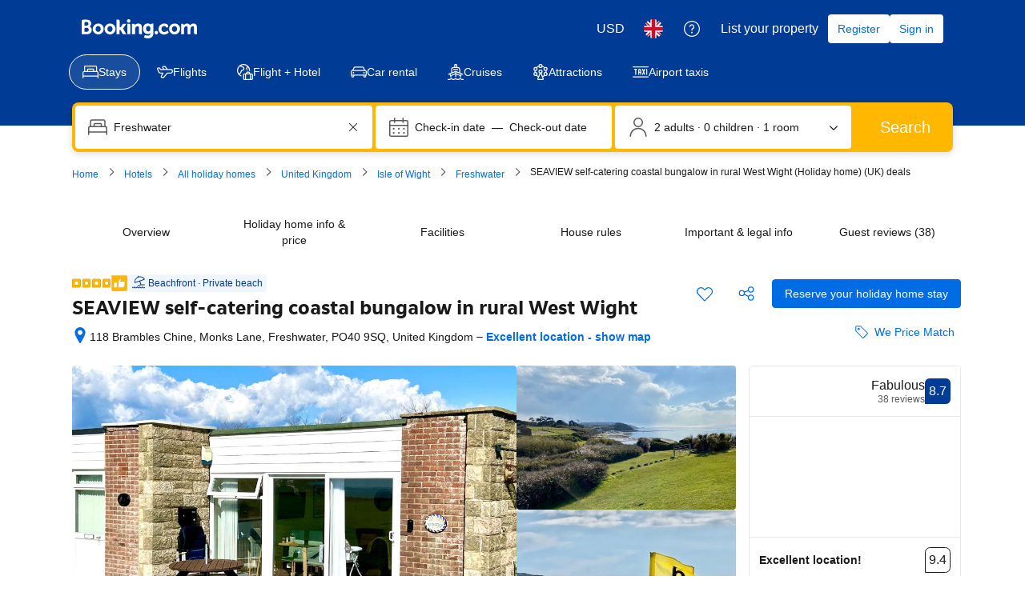

--- FILE ---
content_type: text/html; charset=UTF-8
request_url: https://www.booking.com/hotel/gb/seaview-freshwater1.en-gb.html
body_size: 1813
content:
<!DOCTYPE html>
<html lang="en">
<head>
    <meta charset="utf-8">
    <meta name="viewport" content="width=device-width, initial-scale=1">
    <title></title>
    <style>
        body {
            font-family: "Arial";
        }
    </style>
    <script type="text/javascript">
    window.awsWafCookieDomainList = ['booking.com'];
    window.gokuProps = {
"key":"AQIDAHjcYu/GjX+QlghicBgQ/7bFaQZ+m5FKCMDnO+vTbNg96AEjXDd5GG2UH21aRSEdOOwEAAAAfjB8BgkqhkiG9w0BBwagbzBtAgEAMGgGCSqGSIb3DQEHATAeBglghkgBZQMEAS4wEQQMJRvj6KHN1SZDyy/bAgEQgDuB43sNIUY3n1BtkX7MJggT1sT3DunwpTm7Vis+NY8Ug+2LuSOB5YQEK8OE4REU0M09ckOEhHSpn/2kHw==",
          "iv":"D5499ACsiwAABg4k",
          "context":"Gp0ab0ZykLnRhPhDE96vSAyl7FjtcN+jJ6j5CpeR0kyjoGaZankMwlwQXS+65aV2aa+weRpeQri7zlssAGi+znWbO/t4fHGjXrDUdp60E6Io0tWhjMCFFBfg09eNrXh+wA7noj2zhF08uMjwfMLt0vatMSPmp4xrHsp7iN0zUlxeuDDjVGS+OyHNuk2h+k/fDtqy1p3N2rEuGMlHD32ze6a5hVaaUIc1L44PwV8p2HZeMMENgPmPdmYf4yTX9DIvg1UAUM9ZXjAA6BMeQN5shTdsB3e2rsJsNHnAOnkNANZpubsPyjvrb7nGp4THhLfLiiGZzbYIOnh7D283IvG6RbB1GRbnD9aHo5SrgI7HAA15qTc="
};
    </script>
    <script src="https://d8c14d4960ca.337f8b16.us-east-2.token.awswaf.com/d8c14d4960ca/a18a4859af9c/f81f84a03d17/challenge.js"></script>
</head>
<body>
    <div id="challenge-container"></div>
    <script type="text/javascript">
        AwsWafIntegration.saveReferrer();
        AwsWafIntegration.checkForceRefresh().then((forceRefresh) => {
            if (forceRefresh) {
                AwsWafIntegration.forceRefreshToken().then(() => {
                    window.location.reload(true);
                });
            } else {
                AwsWafIntegration.getToken().then(() => {
                    window.location.reload(true);
                });
            }
        });
    </script>
    <noscript>
        <h1>JavaScript is disabled</h1>
        In order to continue, we need to verify that you're not a robot.
        This requires JavaScript. Enable JavaScript and then reload the page.
    </noscript>
</body>
</html>

--- FILE ---
content_type: text/javascript
request_url: https://cf.bstatic.com/psb/capla/static/js/feb872a4.ecf45588.chunk.js
body_size: 439
content:
"use strict";(self["b-property-web-property-page__LOADABLE_LOADED_CHUNKS__"]=self["b-property-web-property-page__LOADABLE_LOADED_CHUNKS__"]||[]).push([["feb872a4"],{"353c3142":(a,e,l)=>{l.r(e),l.d(e,{default:()=>r});var t=l("ead71eb0");const r=function(){return t.createElement("svg",{xmlns:"http://www.w3.org/2000/svg",viewBox:"0 0 24 24",width:"50px"},t.createElement("path",{d:"M.658 23.994A6.26 6.26 0 0 0 5.77 22.29l-1.077-.037a5.297 5.297 0 0 0 7.864 0L12 21.75l-.557.503a5.297 5.297 0 0 0 7.864 0l-.557-.503-.52.54a6.26 6.26 0 0 0 5.112 1.704.75.75 0 1 0-.184-1.488 4.76 4.76 0 0 1-3.888-1.296.75.75 0 0 0-1.077.037 3.797 3.797 0 0 1-5.637 0 .75.75 0 0 0-1.113 0 3.797 3.797 0 0 1-5.637 0 .75.75 0 0 0-1.076-.037 4.76 4.76 0 0 1-3.888 1.296.75.75 0 1 0-.184 1.488m0-4.5A6.26 6.26 0 0 0 5.77 17.79l-1.077-.037a5.297 5.297 0 0 0 7.864 0L12 17.25l-.557.503a5.297 5.297 0 0 0 7.864 0l-.557-.503-.52.54a6.26 6.26 0 0 0 5.112 1.704.75.75 0 1 0-.184-1.488 4.76 4.76 0 0 1-3.888-1.296.75.75 0 0 0-1.077.037 3.797 3.797 0 0 1-5.637 0 .75.75 0 0 0-1.113 0 3.797 3.797 0 0 1-5.637 0 .75.75 0 0 0-1.076-.037 4.76 4.76 0 0 1-3.888 1.296.75.75 0 1 0-.184 1.488m0-4.5A6.26 6.26 0 0 0 5.77 13.29l-1.077-.037a5.297 5.297 0 0 0 7.864 0L12 12.75l-.557.503a5.297 5.297 0 0 0 7.864 0l-.557-.503-.52.54a6.26 6.26 0 0 0 5.112 1.704.75.75 0 1 0-.184-1.488 4.76 4.76 0 0 1-3.888-1.296.75.75 0 0 0-1.077.037 3.797 3.797 0 0 1-5.637 0 .75.75 0 0 0-1.113 0 3.797 3.797 0 0 1-5.637 0 .75.75 0 0 0-1.076-.037 4.76 4.76 0 0 1-3.888 1.296.75.75 0 1 0-.184 1.488M4.65 1.2 6.3 3.4a1.5 1.5 0 0 0 2.4 0l1.65-2.2a.75.75 0 1 0-1.2-.9L7.5 2.5 5.85.3a.75.75 0 0 0-1.2.9m6.75 4.5 1.65 2.2a1.5 1.5 0 0 0 2.4 0l1.65-2.2a.75.75 0 1 0-1.2-.9L14.25 7 12.6 4.8a.75.75 0 1 0-1.2.9m6.75-4.5 1.65 2.2a1.5 1.5 0 0 0 2.4 0l1.65-2.2a.75.75 0 1 0-1.2-.9L21 2.5 19.35.3a.75.75 0 1 0-1.2.9"}))}}}]);
//# sourceMappingURL=https://istatic.booking.com/internal-static/capla/static/js/feb872a4.ecf45588.chunk.js.map